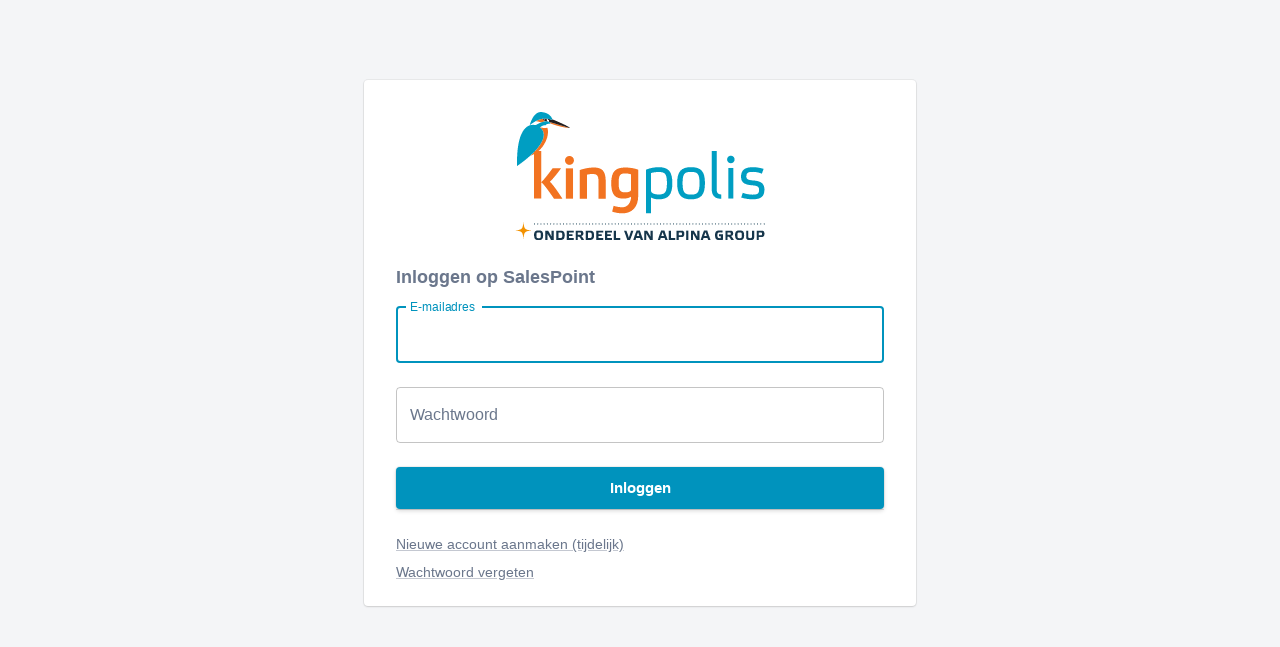

--- FILE ---
content_type: text/html
request_url: https://salespoint.kingpolis.nl/
body_size: 436
content:
<!doctype html><html lang="nl"><head><meta charset="utf-8"/><link rel="icon" href="/favicon.ico"/><meta name="viewport" content="width=device-width,initial-scale=1"/><meta name="theme-color" content="#000000"/><meta name="description" content="Web site created using create-react-app"/><link rel="apple-touch-icon" href="/logo192.png"/><link rel="manifest" href="/manifest.json"/><title>SalesPoint - Kingpolis</title><script defer="defer" src="/static/js/main.e18e24ed.js"></script><link href="/static/css/main.d0aa35e2.css" rel="stylesheet"></head><body><noscript>You need to enable JavaScript to run this app.</noscript><div id="root"></div></body></html>

--- FILE ---
content_type: image/svg+xml
request_url: https://salespoint.kingpolis.nl/static/media/kingpolis-logo.a45a76b8dba77e10f62dfa797bd92250.svg
body_size: 3027
content:
<?xml version="1.0" encoding="UTF-8"?>
<svg id="Layer_1" data-name="Layer 1" xmlns="http://www.w3.org/2000/svg" viewBox="0 0 150 76.69">
  <defs>
    <style>
      .cls-1, .cls-2, .cls-3 {
        fill: none;
      }

      .cls-4 {
        fill: #f27321;
      }

      .cls-5 {
        fill: #fff;
      }

      .cls-6 {
        fill: #f39200;
      }

      .cls-7 {
        fill: #009ec2;
      }

      .cls-8 {
        fill: #17364b;
      }

      .cls-9 {
        fill: #231f20;
      }

      .cls-2 {
        stroke-dasharray: 0 0 0 1.94;
      }

      .cls-2, .cls-3 {
        stroke: #0a364b;
        stroke-linecap: round;
        stroke-linejoin: round;
        stroke-width: .66px;
      }
    </style>
  </defs>
  <g>
    <g>
      <g>
        <path class="cls-8" d="M15.51,73.73c0-1.53-.21-1.71-1.34-1.71s-1.34,.18-1.34,1.71,.21,1.78,1.34,1.78,1.34-.23,1.34-1.78m1.38-.02c0,2.31-.93,2.98-2.73,2.98s-2.73-.67-2.73-2.98,.93-2.88,2.73-2.88,2.73,.6,2.73,2.88"/>
        <path class="cls-8" d="M23.26,76.58h-1.61c-.69-1.28-1.44-2.57-2.21-3.83v3.83h-1.27v-5.61h1.69c.72,1.18,1.44,2.44,2.11,3.69v-3.69h1.29v5.61Z"/>
        <path class="cls-8" d="M27,72.1h-.89v3.33h.89c1.13,0,1.43-.23,1.43-1.67s-.3-1.66-1.43-1.66m.15-1.13c1.79,0,2.66,.59,2.66,2.78s-.87,2.83-2.66,2.83h-2.34v-5.61h2.34Z"/>
      </g>
      <polygon class="cls-8" points="31.11 70.97 31.11 76.58 35.3 76.58 35.3 75.44 32.41 75.44 32.41 74.22 34.48 74.22 34.48 73.11 32.41 73.11 32.41 72.1 35.3 72.1 35.3 70.97 31.11 70.97"/>
      <g>
        <path class="cls-8" d="M37.69,73.51h1.44c.28,0,.49-.2,.49-.7s-.19-.74-.47-.74h-1.46v1.44Zm3.81,3.07h-1.62c-.87-1.53-1.27-2-1.62-2h-.58v2h-1.3v-5.61h3.13c1.15,0,1.54,.72,1.54,1.64,0,.8-.34,1.51-1.4,1.56,.38,.14,.8,.64,1.84,2.41"/>
        <path class="cls-8" d="M44.63,72.1h-.89v3.33h.89c1.13,0,1.43-.23,1.43-1.67s-.3-1.66-1.43-1.66m.15-1.13c1.79,0,2.66,.59,2.66,2.78s-.87,2.83-2.66,2.83h-2.34v-5.61h2.34Z"/>
      </g>
      <polygon class="cls-8" points="48.74 70.97 48.74 76.58 52.92 76.58 52.92 75.44 50.03 75.44 50.03 74.22 52.1 74.22 52.1 73.11 50.03 73.11 50.03 72.1 52.92 72.1 52.92 70.97 48.74 70.97"/>
      <polygon class="cls-8" points="54.02 70.97 54.02 76.58 58.2 76.58 58.2 75.44 55.31 75.44 55.31 74.22 57.38 74.22 57.38 73.11 55.31 73.11 55.31 72.1 58.2 72.1 58.2 70.97 54.02 70.97"/>
      <polygon class="cls-8" points="59.29 70.97 59.29 76.58 63.11 76.58 63.11 75.43 60.59 75.43 60.59 70.97 59.29 70.97"/>
      <g>
        <path class="cls-8" d="M66.8,70.97c.46,1.09,1.13,3,1.48,4.22,.46-1.17,1.04-3.04,1.38-4.22h1.38c-.46,1.58-1.36,4.04-2.02,5.61h-1.66c-.52-1.73-1.35-4.14-2-5.61h1.43Z"/>
        <path class="cls-8" d="M73.76,72.09c-.22,.59-.47,1.34-.73,2.12h1.61c-.26-.76-.5-1.53-.67-2.12h-.21Zm1.25,3.24h-2.31c-.14,.47-.27,.89-.36,1.24h-1.38c.47-1.57,1.34-4.03,1.99-5.61h2c.53,1.75,1.37,4.14,1.97,5.61h-1.43c-.14-.33-.31-.76-.47-1.24"/>
        <path class="cls-8" d="M82.64,76.58h-1.61c-.69-1.28-1.44-2.57-2.21-3.83v3.83h-1.27v-5.61h1.69c.72,1.18,1.44,2.44,2.11,3.69v-3.69h1.29v5.61Z"/>
        <path class="cls-8" d="M88.49,72.09c-.22,.59-.47,1.34-.73,2.12h1.61c-.26-.76-.5-1.53-.67-2.12h-.21Zm1.25,3.24h-2.31c-.14,.47-.27,.89-.36,1.24h-1.38c.47-1.57,1.34-4.03,1.99-5.61h2c.53,1.75,1.37,4.14,1.97,5.61h-1.43c-.14-.33-.31-.76-.47-1.24"/>
      </g>
      <polygon class="cls-8" points="92.28 70.97 92.28 76.58 96.1 76.58 96.1 75.43 93.58 75.43 93.58 70.97 92.28 70.97"/>
      <path class="cls-8" d="M99.64,73.76c.34,0,.56-.23,.56-.82s-.19-.86-.55-.86h-1.4v1.68h1.38Zm-2.68,2.82v-5.61h3.13c1.15,0,1.54,.82,1.54,1.97,0,1.01-.48,1.89-1.53,1.89h-1.84v1.75h-1.3Z"/>
      <rect class="cls-8" x="102.71" y="70.97" width="1.3" height="5.61"/>
      <g>
        <path class="cls-8" d="M110.65,76.58h-1.61c-.69-1.28-1.44-2.57-2.21-3.83v3.83h-1.27v-5.61h1.69c.72,1.18,1.44,2.44,2.11,3.69v-3.69h1.29v5.61Z"/>
        <path class="cls-8" d="M114.19,72.09c-.22,.59-.47,1.34-.73,2.12h1.61c-.26-.76-.5-1.53-.67-2.12h-.21Zm1.25,3.24h-2.31c-.14,.47-.27,.89-.36,1.24h-1.38c.47-1.57,1.34-4.03,1.99-5.61h2c.53,1.75,1.37,4.14,1.97,5.61h-1.43c-.14-.33-.31-.76-.47-1.24"/>
        <path class="cls-8" d="M123.48,74.27h-1.11v-1.11h2.44v3.26c-.47,.14-1.41,.27-2.13,.27-1.8,0-2.66-.68-2.66-2.97s1.01-2.89,2.88-2.89c.52,0,1.33,.08,1.75,.2l-.23,1.14c-.28-.1-1.05-.16-1.39-.16-1.21,0-1.62,.17-1.62,1.72s.42,1.75,1.54,1.75c.18,0,.39-.02,.53-.04v-1.17Z"/>
        <path class="cls-8" d="M127.55,73.51h1.44c.28,0,.49-.2,.49-.7s-.19-.74-.47-.74h-1.46v1.44Zm3.81,3.07h-1.62c-.87-1.53-1.27-2-1.62-2h-.58v2h-1.3v-5.61h3.13c1.15,0,1.54,.72,1.54,1.64,0,.8-.34,1.51-1.4,1.56,.38,.14,.8,.64,1.84,2.41"/>
        <path class="cls-8" d="M136.11,73.73c0-1.53-.21-1.71-1.34-1.71s-1.34,.18-1.34,1.71,.21,1.78,1.34,1.78,1.34-.23,1.34-1.78m1.38-.02c0,2.31-.93,2.98-2.73,2.98s-2.73-.67-2.73-2.98,.93-2.88,2.73-2.88,2.73,.6,2.73,2.88"/>
        <path class="cls-8" d="M143.51,70.97v4.04c0,1.35-.94,1.68-2.41,1.68s-2.41-.33-2.41-1.68v-4.04h1.31v3.39c0,.75,.02,1.13,1.09,1.13s1.1-.39,1.1-1.13v-3.39h1.3Z"/>
        <path class="cls-8" d="M147.69,73.76c.34,0,.56-.23,.56-.82s-.19-.86-.55-.86h-1.4v1.68h1.38Zm-2.68,2.82v-5.61h3.13c1.15,0,1.54,.82,1.54,1.97,0,1.01-.48,1.89-1.53,1.89h-1.84v1.75h-1.3Z"/>
        <path class="cls-6" d="M5.06,65.74c.41,4.38,.74,4.72,5.03,5.16-4.29,.41-4.63,.76-5.06,5.13-.4-4.38-.74-4.72-5.03-5.16,4.29-.42,4.63-.76,5.06-5.13"/>
      </g>
    </g>
    <rect class="cls-1" y="60.64" width="150" height="6.32"/>
    <g>
      <line class="cls-3" x1="11.66" y1="66.97" x2="11.66" y2="66.97"/>
      <line class="cls-2" x1="13.61" y1="66.97" x2="148.62" y2="66.97"/>
      <line class="cls-3" x1="149.59" y1="66.97" x2="149.59" y2="66.97"/>
    </g>
  </g>
  <g>
    <path class="cls-4" d="M23.39,51.85c-3.99-5.8-6.72-9.38-7.69-9.8v9.65h-4.3V23.34h4.3v18.71c.97-.8,3.37-3.65,6.84-8.33h5.1c-3.4,4.58-5.83,7.29-6.77,8.02,.9,.56,3.82,4.24,7.57,10.11h-5.05Z"/>
    <rect class="cls-4" x="30.51" y="33.72" width="4.3" height="18.13"/>
    <g>
      <path class="cls-4" d="M43.18,51.85h-4.3v-17.12c2.14-.83,5.55-1.53,8.36-1.53,4.96,0,7.19,1.98,7.19,8.33v10.32s-4.3,0-4.3,0v-9.87c0-3.92-.74-4.9-3.79-4.9-1.11,0-2.12,.14-3.16,.42v14.35Z"/>
      <path class="cls-4" d="M69.64,37.33c-1.01-.38-2.33-.59-3.4-.59-3.06,0-4.06,.8-4.06,5.83,0,4.41,.94,5.52,3.96,5.52,1.91,0,3.51-.59,3.51-1.67v-9.1Zm-4.48,14.48c-4.86,0-7.43-2.01-7.43-9.2s2.67-9.41,8.51-9.41c2.53,0,5.8,.52,7.71,1.32v15.52c0,6.91-3.85,10.6-9.44,10.6-2.01,0-4.69-.45-6.21-1.04l.87-3.47c1.63,.52,3.64,.87,5.31,.87,3.26,0,5.17-3.07,5.17-6.33-.97,.59-2.46,1.15-4.48,1.15"/>
      <path class="cls-4" d="M19.49,5.6l-.15-.04c-1.4,0-2.55-.69-2.61-1.56-1.54,.23-2.99,.8-4.22,1.44,.96,.17,2.29,.45,3.19,.84,1.26-.48,2.66-.84,3.78-.67"/>
      <path class="cls-4" d="M21.3,6.92c7.66,2.72,11.68,2.72,11.68,2.72l-12.69-3.81c.44,.21,.79,.56,1.01,1.08"/>
      <path class="cls-4" d="M8.98,26.29s2.56-.96,3.94-2.05c1.51-1.06,3.1-2.56,4.42-4.67,3.79-6.06,2.05-10.15,2.05-10.15-1.62,.42-3.58-.06-4.31-.28-.02,.01-.03,.02-.05,.04,5.01,4.33,.58,10.74-4.56,15.73-.48,.47-.97,.92-1.45,1.36,0,0-.02,.02-.03,.03h0"/>
      <path class="cls-7" d="M20.28,5.83c-.11-.05-.21-.1-.33-.13-.02,0-.03-.01-.05-.02-.13-.04-.27-.07-.41-.09-1.12-.17-2.52,.19-3.78,.67-1.63,.62-3.02,1.44-3.28,1.6-3.54-.8-11.61,.04-11.26,24.5,0,0,3.87-2.54,7.81-6.08,0,0,.02-.02,.03-.03,.49-.44,.97-.89,1.45-1.36,5.14-4.98,9.57-11.39,4.56-15.73,.02-.01,.03-.02,.05-.04,1.95-1.55,3.37-1.17,3.37-1.17,0-.98,2.88-1.02,2.88-1.02,0-.01-.01-.02-.02-.04-.23-.52-.58-.87-1.01-1.08"/>
      <path class="cls-9" d="M20.05,5.68c-.05,0-.1,0-.16-.02-.08-.02-.17-.06-.26-.12-.04-.03-.09-.06-.13-.09-.04-.03-.08-.07-.12-.1-.31-.31-.43-.71-.25-.89,.17-.17,.55-.07,.86,.23,0,0,.01,.01,.02,.02,.08,.08,.15,.17,.2,.26,.1,.16,.14,.33,.13,.46,0,.07-.03,.13-.08,.17-.02,.02-.04,.03-.06,.04-.04,.02-.09,.03-.15,.04m-2.16-1.14c-.12,0-.21-.1-.21-.21s.1-.21,.21-.21,.21,.1,.21,.21-.1,.21-.21,.21m4.55-.16s.01,.04,.01,.04l-.75,.2-.08,.02c-.19-.09-.37-.16-.56-.24-.13-.05-.26-.09-.39-.13-1.33-.43-2.67-.47-3.94-.28,.06,.87,1.2,1.56,2.61,1.56l.15,.04c.14,.02,.28,.05,.41,.09,.02,0,.03,0,.05,.02,.11,.04,.22,.08,.33,.13l12.69,3.81c.13-.76-7.91-4.17-10.54-5.26"/>
      <path class="cls-7" d="M22.44,4.38c-.11-.39-1.27-3.85-6.35-4.35-5.37-.53-7.27,7.95-7.27,7.95,0,0,1.48-1.38,3.69-2.54,1.23-.64,2.68-1.21,4.22-1.44,1.27-.19,2.61-.14,3.94,.28,.13,.04,.26,.08,.39,.13,.19,.07,.37,.15,.56,.24l.08-.02,.75-.2s0-.02-.01-.04"/>
      <path class="cls-5" d="M17.89,4.11c-.12,0-.21,.1-.21,.21s.1,.21,.21,.21,.21-.1,.21-.21-.1-.21-.21-.21"/>
      <path class="cls-5" d="M20.22,4.97c-.05-.09-.12-.18-.2-.26,0,0-.01-.01-.02-.02-.31-.3-.69-.4-.86-.23-.18,.18-.06,.57,.25,.89,.04,.04,.08,.07,.12,.1,.04,.03,.09,.07,.13,.09,.09,.06,.18,.09,.26,.12,.06,.02,.11,.02,.16,.02,.05-.01,.1-.02,.15-.04,.02-.01,.05-.03,.06-.04,.04-.04,.07-.1,.08-.17,.02-.13-.03-.29-.13-.46"/>
      <path class="cls-7" d="M131.78,28.4c0,1.26-1.02,2.27-2.27,2.27s-2.27-1.02-2.27-2.27,1.02-2.27,2.27-2.27,2.27,1.02,2.27,2.27"/>
      <path class="cls-4" d="M35.36,28.96c0,1.48-1.2,2.69-2.69,2.69s-2.69-1.2-2.69-2.69,1.2-2.69,2.69-2.69,2.69,1.2,2.69,2.69"/>
      <path class="cls-7" d="M91.17,42.61c0,5.81-1.5,6.74-5.08,6.74-2.14,0-4.45-.67-4.45-2.13v-10.7c1.22-.4,2.83-.62,4.45-.62,3.87,0,5.08,.93,5.08,6.71m-5.08-9.61c-2.04,0-5.18,.49-7.24,1.42l-.22,.1v26.08h3v-9.46c1.19,.74,2.69,1.11,4.45,1.11,5.99,0,8.32-2.72,8.32-9.71s-2.33-9.54-8.32-9.54"/>
      <path class="cls-7" d="M110.73,42.61c0,5.87-1.51,6.81-5.11,6.81s-5.08-.95-5.08-6.81,1.27-6.78,5.08-6.78,5.11,.94,5.11,6.78m-5.11-9.61c-5.99,0-8.32,2.67-8.32,9.54s2.33,9.71,8.32,9.71,8.36-2.72,8.36-9.71-2.27-9.54-8.36-9.54"/>
    </g>
    <rect class="cls-7" x="128" y="33.49" width="3" height="18.28"/>
    <g>
      <path class="cls-7" d="M142.84,40.95c-3.35-.22-4.03-1.06-4.03-2.34,0-2.36,1.08-2.79,4.11-2.79,1.53,0,3.34,.35,4.86,.95l.36,.14,1.02-2.89-.38-.11c-2.1-.59-4.19-.92-5.86-.92-5.13,0-7.32,1.74-7.32,5.82s3.32,4.79,6.9,5.06c3.35,.28,3.96,1.12,3.96,2.68,0,2.47-1.21,2.89-3.93,2.89-1.78,0-4.34-.45-5.47-.97l-.38-.17-.94,2.86,.35,.12c1.76,.6,4.66,.96,6.44,.96,5.07,0,7.14-1.71,7.14-5.89,0-3.46-2.04-5.08-6.84-5.41"/>
      <path class="cls-7" d="M121.05,46.33V23.32s-2.98,0-2.98,0v23.13c0,3.11,1.61,5.43,5.17,5.43h.53v-2.57c-2.06,0-2.73-.99-2.73-2.98"/>
    </g>
  </g>
</svg>